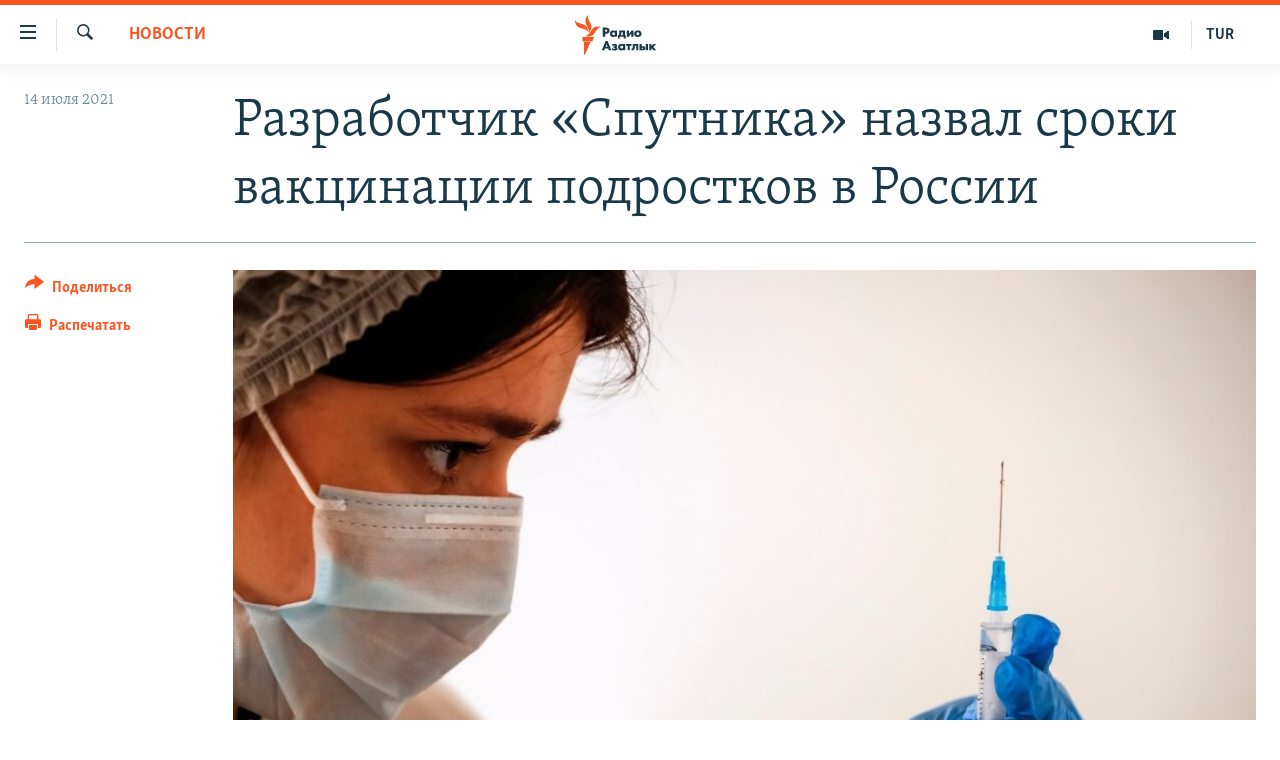

--- FILE ---
content_type: text/html; charset=utf-8
request_url: https://rus.azathabar.com/a/31358416.html
body_size: 14547
content:

<!DOCTYPE html>
<html lang="ru" dir="ltr" class="no-js">
<head>
        <link rel="stylesheet" href="/Content/responsive/RFE/ru-TM/RFE-ru-TM.css?&amp;av=0.0.0.0&amp;cb=370">
<script src="https://tags.azathabar.com/rferl-pangea/prod/utag.sync.js"></script><script type='text/javascript' src='https://www.youtube.com/iframe_api' async></script>            <link rel="manifest" href="/manifest.json">
    <script type="text/javascript">
        //a general 'js' detection, must be on top level in <head>, due to CSS performance
        document.documentElement.className = "js";
        var cacheBuster = "370";
        var appBaseUrl = "/";
        var imgEnhancerBreakpoints = [0, 144, 256, 408, 650, 1023, 1597];
        var isLoggingEnabled = false;
        var isPreviewPage = false;
        var isLivePreviewPage = false;

        if (!isPreviewPage) {
            window.RFE = window.RFE || {};
            window.RFE.cacheEnabledByParam = window.location.href.indexOf('nocache=1') === -1;

            const url = new URL(window.location.href);
            const params = new URLSearchParams(url.search);

            // Remove the 'nocache' parameter
            params.delete('nocache');

            // Update the URL without the 'nocache' parameter
            url.search = params.toString();
            window.history.replaceState(null, '', url.toString());
        } else {
            window.addEventListener('load', function() {
                const links = window.document.links;
                for (let i = 0; i < links.length; i++) {
                    links[i].href = '#';
                    links[i].target = '_self';
                }
             })
        }

var pwaEnabled = true;        var swCacheDisabled;
    </script>
    <meta charset="utf-8" />

            <title>&#x420;&#x430;&#x437;&#x440;&#x430;&#x431;&#x43E;&#x442;&#x447;&#x438;&#x43A; &#xAB;&#x421;&#x43F;&#x443;&#x442;&#x43D;&#x438;&#x43A;&#x430;&#xBB; &#x43D;&#x430;&#x437;&#x432;&#x430;&#x43B; &#x441;&#x440;&#x43E;&#x43A;&#x438; &#x432;&#x430;&#x43A;&#x446;&#x438;&#x43D;&#x430;&#x446;&#x438;&#x438; &#x43F;&#x43E;&#x434;&#x440;&#x43E;&#x441;&#x442;&#x43A;&#x43E;&#x432; &#x432; &#x420;&#x43E;&#x441;&#x441;&#x438;&#x438;</title>
            <meta name="description" content="&#x413;&#x43B;&#x430;&#x432;&#x430; &#x446;&#x435;&#x43D;&#x442;&#x440;&#x430; &#x438;&#x43C;&#x435;&#x43D;&#x438; &#x413;&#x430;&#x43C;&#x430;&#x43B;&#x435;&#x438; &#x2014; &#x440;&#x430;&#x437;&#x440;&#x430;&#x431;&#x43E;&#x442;&#x447;&#x438;&#x43A;&#x430; &#x432;&#x430;&#x43A;&#x446;&#x438;&#x43D;&#x44B; &#xAB;&#x421;&#x43F;&#x443;&#x442;&#x43D;&#x438;&#x43A; V&#xBB; &#x2014; &#x410;&#x43B;&#x435;&#x43A;&#x441;&#x430;&#x43D;&#x434;&#x440; &#x413;&#x438;&#x43D;&#x446;&#x431;&#x443;&#x440;&#x433; &#x441;&#x43E;&#x43E;&#x431;&#x449;&#x438;&#x43B;, &#x447;&#x442;&#x43E; &#x432;&#x430;&#x43A;&#x446;&#x438;&#x43D;&#x430;&#x446;&#x438;&#x44F; &#x434;&#x435;&#x442;&#x435;&#x439; &#x43E;&#x442; 12 &#x434;&#x43E; 17 &#x43B;&#x435;&#x442; &#x43E;&#x442; COVID-19 &#x434;&#x43E;&#x43B;&#x436;&#x43D;&#x430; &#x43D;&#x430;&#x447;&#x430;&#x442;&#x44C;&#x441;&#x44F; &#x432; &#x420;&#x43E;&#x441;&#x441;&#x438;&#x438; &#x434;&#x43E; 20 &#x441;&#x435;&#x43D;&#x442;&#x44F;&#x431;&#x440;&#x44F;. &#x423; &#x43F;&#x43E;&#x434;&#x440;&#x43E;&#x441;&#x442;&#x43A;&#x43E;&#x432;, &#x43F;&#x43E; &#x435;&#x433;&#x43E; &#x441;&#x43B;&#x43E;&#x432;&#x430;&#x43C;, &#x443;&#x447;&#x430;&#x441;&#x442;&#x438;&#x43B;&#x438;&#x441;&#x44C; &#x441;&#x43B;&#x443;&#x447;&#x430;&#x438; &#x431;&#x43E;&#x43B;&#x435;&#x435; &#x442;&#x44F;&#x436;&#x435;&#x43B;&#x43E;&#x433;&#x43E; &#x442;&#x435;&#x447;&#x435;&#x43D;&#x438;&#x44F; &#x437;&#x430;&#x431;&#x43E;&#x43B;&#x435;&#x432;&#x430;&#x43D;&#x438;&#x44F;.&#xD;&#xA; &#x421;&#x435;&#x439;&#x447;&#x430;&#x441; &#x432; &#x41C;&#x43E;&#x441;&#x43A;&#x432;&#x435; &#x43F;&#x440;&#x43E;&#x445;&#x43E;&#x434;&#x438;&#x442;..." />
                <meta name="keywords" content="Новости" />
    <meta name="viewport" content="width=device-width, initial-scale=1.0" />


    <meta http-equiv="X-UA-Compatible" content="IE=edge" />

<meta name="robots" content="max-image-preview:large">
        <link href="https://rus.azattyq.org/a/31357972.html" rel="canonical" />

        <meta name="apple-mobile-web-app-title" content="RFE/RL" />
        <meta name="apple-mobile-web-app-status-bar-style" content="black" />
            <meta name="apple-itunes-app" content="app-id=1529573076, app-argument=//31358416.ltr" />
<meta content="&#x420;&#x430;&#x437;&#x440;&#x430;&#x431;&#x43E;&#x442;&#x447;&#x438;&#x43A; &#xAB;&#x421;&#x43F;&#x443;&#x442;&#x43D;&#x438;&#x43A;&#x430;&#xBB; &#x43D;&#x430;&#x437;&#x432;&#x430;&#x43B; &#x441;&#x440;&#x43E;&#x43A;&#x438; &#x432;&#x430;&#x43A;&#x446;&#x438;&#x43D;&#x430;&#x446;&#x438;&#x438; &#x43F;&#x43E;&#x434;&#x440;&#x43E;&#x441;&#x442;&#x43A;&#x43E;&#x432; &#x432; &#x420;&#x43E;&#x441;&#x441;&#x438;&#x438;" property="og:title"></meta>
<meta content="&#x413;&#x43B;&#x430;&#x432;&#x430; &#x446;&#x435;&#x43D;&#x442;&#x440;&#x430; &#x438;&#x43C;&#x435;&#x43D;&#x438; &#x413;&#x430;&#x43C;&#x430;&#x43B;&#x435;&#x438; &#x2014; &#x440;&#x430;&#x437;&#x440;&#x430;&#x431;&#x43E;&#x442;&#x447;&#x438;&#x43A;&#x430; &#x432;&#x430;&#x43A;&#x446;&#x438;&#x43D;&#x44B; &#xAB;&#x421;&#x43F;&#x443;&#x442;&#x43D;&#x438;&#x43A; V&#xBB; &#x2014; &#x410;&#x43B;&#x435;&#x43A;&#x441;&#x430;&#x43D;&#x434;&#x440; &#x413;&#x438;&#x43D;&#x446;&#x431;&#x443;&#x440;&#x433; &#x441;&#x43E;&#x43E;&#x431;&#x449;&#x438;&#x43B;, &#x447;&#x442;&#x43E; &#x432;&#x430;&#x43A;&#x446;&#x438;&#x43D;&#x430;&#x446;&#x438;&#x44F; &#x434;&#x435;&#x442;&#x435;&#x439; &#x43E;&#x442; 12 &#x434;&#x43E; 17 &#x43B;&#x435;&#x442; &#x43E;&#x442; COVID-19 &#x434;&#x43E;&#x43B;&#x436;&#x43D;&#x430; &#x43D;&#x430;&#x447;&#x430;&#x442;&#x44C;&#x441;&#x44F; &#x432; &#x420;&#x43E;&#x441;&#x441;&#x438;&#x438; &#x434;&#x43E; 20 &#x441;&#x435;&#x43D;&#x442;&#x44F;&#x431;&#x440;&#x44F;. &#x423; &#x43F;&#x43E;&#x434;&#x440;&#x43E;&#x441;&#x442;&#x43A;&#x43E;&#x432;, &#x43F;&#x43E; &#x435;&#x433;&#x43E; &#x441;&#x43B;&#x43E;&#x432;&#x430;&#x43C;, &#x443;&#x447;&#x430;&#x441;&#x442;&#x438;&#x43B;&#x438;&#x441;&#x44C; &#x441;&#x43B;&#x443;&#x447;&#x430;&#x438; &#x431;&#x43E;&#x43B;&#x435;&#x435; &#x442;&#x44F;&#x436;&#x435;&#x43B;&#x43E;&#x433;&#x43E; &#x442;&#x435;&#x447;&#x435;&#x43D;&#x438;&#x44F; &#x437;&#x430;&#x431;&#x43E;&#x43B;&#x435;&#x432;&#x430;&#x43D;&#x438;&#x44F;.&#xD;&#xA; &#x421;&#x435;&#x439;&#x447;&#x430;&#x441; &#x432; &#x41C;&#x43E;&#x441;&#x43A;&#x432;&#x435; &#x43F;&#x440;&#x43E;&#x445;&#x43E;&#x434;&#x438;&#x442;..." property="og:description"></meta>
<meta content="article" property="og:type"></meta>
<meta content="https://rus.azathabar.com/a/31358416.html" property="og:url"></meta>
<meta content="&#x420;&#x430;&#x434;&#x438;&#x43E; &#x410;&#x437;&#x430;&#x442;&#x43B;&#x44B;&#x43A;" property="og:site_name"></meta>
<meta content="https://www.facebook.com/azatlykradiosy/" property="article:publisher"></meta>
<meta content="https://gdb.rferl.org/e5b67197-57d6-40d7-86b2-ba6be78a7f41_w1200_h630.jpg" property="og:image"></meta>
<meta content="1200" property="og:image:width"></meta>
<meta content="630" property="og:image:height"></meta>
<meta content="568280086670706" property="fb:app_id"></meta>
<meta content="summary_large_image" name="twitter:card"></meta>
<meta content="@SomeAccount" name="twitter:site"></meta>
<meta content="https://gdb.rferl.org/e5b67197-57d6-40d7-86b2-ba6be78a7f41_w1200_h630.jpg" name="twitter:image"></meta>
<meta content="&#x420;&#x430;&#x437;&#x440;&#x430;&#x431;&#x43E;&#x442;&#x447;&#x438;&#x43A; &#xAB;&#x421;&#x43F;&#x443;&#x442;&#x43D;&#x438;&#x43A;&#x430;&#xBB; &#x43D;&#x430;&#x437;&#x432;&#x430;&#x43B; &#x441;&#x440;&#x43E;&#x43A;&#x438; &#x432;&#x430;&#x43A;&#x446;&#x438;&#x43D;&#x430;&#x446;&#x438;&#x438; &#x43F;&#x43E;&#x434;&#x440;&#x43E;&#x441;&#x442;&#x43A;&#x43E;&#x432; &#x432; &#x420;&#x43E;&#x441;&#x441;&#x438;&#x438;" name="twitter:title"></meta>
<meta content="&#x413;&#x43B;&#x430;&#x432;&#x430; &#x446;&#x435;&#x43D;&#x442;&#x440;&#x430; &#x438;&#x43C;&#x435;&#x43D;&#x438; &#x413;&#x430;&#x43C;&#x430;&#x43B;&#x435;&#x438; &#x2014; &#x440;&#x430;&#x437;&#x440;&#x430;&#x431;&#x43E;&#x442;&#x447;&#x438;&#x43A;&#x430; &#x432;&#x430;&#x43A;&#x446;&#x438;&#x43D;&#x44B; &#xAB;&#x421;&#x43F;&#x443;&#x442;&#x43D;&#x438;&#x43A; V&#xBB; &#x2014; &#x410;&#x43B;&#x435;&#x43A;&#x441;&#x430;&#x43D;&#x434;&#x440; &#x413;&#x438;&#x43D;&#x446;&#x431;&#x443;&#x440;&#x433; &#x441;&#x43E;&#x43E;&#x431;&#x449;&#x438;&#x43B;, &#x447;&#x442;&#x43E; &#x432;&#x430;&#x43A;&#x446;&#x438;&#x43D;&#x430;&#x446;&#x438;&#x44F; &#x434;&#x435;&#x442;&#x435;&#x439; &#x43E;&#x442; 12 &#x434;&#x43E; 17 &#x43B;&#x435;&#x442; &#x43E;&#x442; COVID-19 &#x434;&#x43E;&#x43B;&#x436;&#x43D;&#x430; &#x43D;&#x430;&#x447;&#x430;&#x442;&#x44C;&#x441;&#x44F; &#x432; &#x420;&#x43E;&#x441;&#x441;&#x438;&#x438; &#x434;&#x43E; 20 &#x441;&#x435;&#x43D;&#x442;&#x44F;&#x431;&#x440;&#x44F;. &#x423; &#x43F;&#x43E;&#x434;&#x440;&#x43E;&#x441;&#x442;&#x43A;&#x43E;&#x432;, &#x43F;&#x43E; &#x435;&#x433;&#x43E; &#x441;&#x43B;&#x43E;&#x432;&#x430;&#x43C;, &#x443;&#x447;&#x430;&#x441;&#x442;&#x438;&#x43B;&#x438;&#x441;&#x44C; &#x441;&#x43B;&#x443;&#x447;&#x430;&#x438; &#x431;&#x43E;&#x43B;&#x435;&#x435; &#x442;&#x44F;&#x436;&#x435;&#x43B;&#x43E;&#x433;&#x43E; &#x442;&#x435;&#x447;&#x435;&#x43D;&#x438;&#x44F; &#x437;&#x430;&#x431;&#x43E;&#x43B;&#x435;&#x432;&#x430;&#x43D;&#x438;&#x44F;.&#xD;&#xA; &#x421;&#x435;&#x439;&#x447;&#x430;&#x441; &#x432; &#x41C;&#x43E;&#x441;&#x43A;&#x432;&#x435; &#x43F;&#x440;&#x43E;&#x445;&#x43E;&#x434;&#x438;&#x442;..." name="twitter:description"></meta>
                    <link rel="amphtml" href="https://rus.azathabar.com/amp/31358416.html" />
<script type="application/ld+json">{"articleSection":"Новости","isAccessibleForFree":true,"headline":"Разработчик «Спутника» назвал сроки вакцинации подростков в России","inLanguage":"ru-TM","keywords":"Новости","author":{"@type":"Person","name":"RFE/RL"},"datePublished":"2021-07-14 15:30:53Z","dateModified":"2021-07-14 15:30:53Z","publisher":{"logo":{"width":512,"height":220,"@type":"ImageObject","url":"https://rus.azathabar.com/Content/responsive/RFE/ru-TM/img/logo.png"},"@type":"NewsMediaOrganization","url":"https://rus.azathabar.com","sameAs":["https://www.facebook.com/azatlykradiosy/","https://twitter.com/azathabar","https://www.youtube.com/user/azatlykonline","https://t.me/azatlykradiosy","https://www.instagram.com/azatlykradiosy/"],"name":"Радио Азатлык","alternateName":""},"@context":"https://schema.org","@type":"NewsArticle","mainEntityOfPage":"https://rus.azathabar.com/a/31358416.html","url":"https://rus.azathabar.com/a/31358416.html","description":"Глава центра имени Гамалеи — разработчика вакцины «Спутник V» — Александр Гинцбург сообщил, что вакцинация детей от 12 до 17 лет от COVID-19 должна начаться в России до 20 сентября. У подростков, по его словам, участились случаи более тяжелого течения заболевания.\r\n Сейчас в Москве проходит...","image":{"width":1080,"height":608,"@type":"ImageObject","url":"https://gdb.rferl.org/e5b67197-57d6-40d7-86b2-ba6be78a7f41_w1080_h608.jpg"},"name":"Разработчик «Спутника» назвал сроки вакцинации подростков в России"}</script>
    <script src="/Scripts/responsive/infographics.bundle.min.js?&amp;av=0.0.0.0&amp;cb=370"></script>
        <script src="/Scripts/responsive/dollardom.min.js?&amp;av=0.0.0.0&amp;cb=370"></script>
        <script src="/Scripts/responsive/modules/commons.js?&amp;av=0.0.0.0&amp;cb=370"></script>
        <script src="/Scripts/responsive/modules/app_code.js?&amp;av=0.0.0.0&amp;cb=370"></script>

        <link rel="icon" type="image/svg+xml" href="/Content/responsive/RFE/img/webApp/favicon.svg" />
        <link rel="alternate icon" href="/Content/responsive/RFE/img/webApp/favicon.ico" />
            <link rel="mask-icon" color="#ea6903" href="/Content/responsive/RFE/img/webApp/favicon_safari.svg" />
        <link rel="apple-touch-icon" sizes="152x152" href="/Content/responsive/RFE/img/webApp/ico-152x152.png" />
        <link rel="apple-touch-icon" sizes="144x144" href="/Content/responsive/RFE/img/webApp/ico-144x144.png" />
        <link rel="apple-touch-icon" sizes="114x114" href="/Content/responsive/RFE/img/webApp/ico-114x114.png" />
        <link rel="apple-touch-icon" sizes="72x72" href="/Content/responsive/RFE/img/webApp/ico-72x72.png" />
        <link rel="apple-touch-icon-precomposed" href="/Content/responsive/RFE/img/webApp/ico-57x57.png" />
        <link rel="icon" sizes="192x192" href="/Content/responsive/RFE/img/webApp/ico-192x192.png" />
        <link rel="icon" sizes="128x128" href="/Content/responsive/RFE/img/webApp/ico-128x128.png" />
        <meta name="msapplication-TileColor" content="#ffffff" />
        <meta name="msapplication-TileImage" content="/Content/responsive/RFE/img/webApp/ico-144x144.png" />
                <link rel="preload" href="/Content/responsive/fonts/Skolar-Lt_Cyrl_v2.4.woff" type="font/woff" as="font" crossorigin="anonymous" />
    <link rel="alternate" type="application/rss+xml" title="RFE/RL - Top Stories [RSS]" href="/api/" />
    <link rel="sitemap" type="application/rss+xml" href="/sitemap.xml" />
    
    



</head>
<body class=" nav-no-loaded cc_theme pg-article print-lay-article js-category-to-nav nojs-images ">
        <script type="text/javascript" >
            var analyticsData = {url:"https://rus.azathabar.com/a/31358416.html",property_id:"536",article_uid:"31358416",page_title:"Разработчик «Спутника» назвал сроки вакцинации подростков в России",page_type:"article",content_type:"article",subcontent_type:"article",last_modified:"2021-07-14 15:30:53Z",pub_datetime:"2021-07-14 15:30:53Z",pub_year:"2021",pub_month:"07",pub_day:"14",pub_hour:"15",pub_weekday:"Wednesday",section:"новости",english_section:"news",byline:"",categories:"news",domain:"rus.azathabar.com",language:"Russian",language_service:"RFERL Turkmen",platform:"web",copied:"yes",copied_article:"31357972|6|Kazakh [ru]|2021-07-14",copied_title:"Разработчик «Спутника» назвал сроки вакцинации подростков в России",runs_js:"Yes",cms_release:"8.44.0.0.370",enviro_type:"prod",slug:"",entity:"RFE",short_language_service:"TUR",platform_short:"W",page_name:"Разработчик «Спутника» назвал сроки вакцинации подростков в России"};
        </script>
<noscript><iframe src="https://www.googletagmanager.com/ns.html?id=GTM-WXZBPZ" height="0" width="0" style="display:none;visibility:hidden"></iframe></noscript>        <script type="text/javascript" data-cookiecategory="analytics">
            var gtmEventObject = Object.assign({}, analyticsData, {event: 'page_meta_ready'});window.dataLayer = window.dataLayer || [];window.dataLayer.push(gtmEventObject);
            if (top.location === self.location) { //if not inside of an IFrame
                 var renderGtm = "true";
                 if (renderGtm === "true") {
            (function(w,d,s,l,i){w[l]=w[l]||[];w[l].push({'gtm.start':new Date().getTime(),event:'gtm.js'});var f=d.getElementsByTagName(s)[0],j=d.createElement(s),dl=l!='dataLayer'?'&l='+l:'';j.async=true;j.src='//www.googletagmanager.com/gtm.js?id='+i+dl;f.parentNode.insertBefore(j,f);})(window,document,'script','dataLayer','GTM-WXZBPZ');
                 }
            }
        </script>
        <!--Analytics tag js version start-->
            <script type="text/javascript" data-cookiecategory="analytics">
                var utag_data = Object.assign({}, analyticsData, {});
if(typeof(TealiumTagFrom)==='function' && typeof(TealiumTagSearchKeyword)==='function') {
var utag_from=TealiumTagFrom();var utag_searchKeyword=TealiumTagSearchKeyword();
if(utag_searchKeyword!=null && utag_searchKeyword!=='' && utag_data["search_keyword"]==null) utag_data["search_keyword"]=utag_searchKeyword;if(utag_from!=null && utag_from!=='') utag_data["from"]=TealiumTagFrom();}
                if(window.top!== window.self&&utag_data.page_type==="snippet"){utag_data.page_type = 'iframe';}
                try{if(window.top!==window.self&&window.self.location.hostname===window.top.location.hostname){utag_data.platform = 'self-embed';utag_data.platform_short = 'se';}}catch(e){if(window.top!==window.self&&window.self.location.search.includes("platformType=self-embed")){utag_data.platform = 'cross-promo';utag_data.platform_short = 'cp';}}
                (function(a,b,c,d){    a="https://tags.azathabar.com/rferl-pangea/prod/utag.js";    b=document;c="script";d=b.createElement(c);d.src=a;d.type="text/java"+c;d.async=true;    a=b.getElementsByTagName(c)[0];a.parentNode.insertBefore(d,a);    })();
            </script>
        <!--Analytics tag js version end-->
<!-- Analytics tag management NoScript -->
<noscript>
<img style="position: absolute; border: none;" src="https://ssc.azathabar.com/b/ss/bbgprod,bbgentityrferl/1/G.4--NS/1660670580?pageName=rfe%3atur%3aw%3aarticle%3a%d0%a0%d0%b0%d0%b7%d1%80%d0%b0%d0%b1%d0%be%d1%82%d1%87%d0%b8%d0%ba%20%c2%ab%d0%a1%d0%bf%d1%83%d1%82%d0%bd%d0%b8%d0%ba%d0%b0%c2%bb%20%d0%bd%d0%b0%d0%b7%d0%b2%d0%b0%d0%bb%20%d1%81%d1%80%d0%be%d0%ba%d0%b8%20%d0%b2%d0%b0%d0%ba%d1%86%d0%b8%d0%bd%d0%b0%d1%86%d0%b8%d0%b8%20%d0%bf%d0%be%d0%b4%d1%80%d0%be%d1%81%d1%82%d0%ba%d0%be%d0%b2%20%d0%b2%20%d0%a0%d0%be%d1%81%d1%81%d0%b8%d0%b8&amp;c6=%d0%a0%d0%b0%d0%b7%d1%80%d0%b0%d0%b1%d0%be%d1%82%d1%87%d0%b8%d0%ba%20%c2%ab%d0%a1%d0%bf%d1%83%d1%82%d0%bd%d0%b8%d0%ba%d0%b0%c2%bb%20%d0%bd%d0%b0%d0%b7%d0%b2%d0%b0%d0%bb%20%d1%81%d1%80%d0%be%d0%ba%d0%b8%20%d0%b2%d0%b0%d0%ba%d1%86%d0%b8%d0%bd%d0%b0%d1%86%d0%b8%d0%b8%20%d0%bf%d0%be%d0%b4%d1%80%d0%be%d1%81%d1%82%d0%ba%d0%be%d0%b2%20%d0%b2%20%d0%a0%d0%be%d1%81%d1%81%d0%b8%d0%b8&amp;v36=8.44.0.0.370&amp;v6=D=c6&amp;g=https%3a%2f%2frus.azathabar.com%2fa%2f31358416.html&amp;c1=D=g&amp;v1=D=g&amp;events=event1,event52&amp;c16=rferl%20turkmen&amp;v16=D=c16&amp;c5=news&amp;v5=D=c5&amp;ch=%d0%9d%d0%be%d0%b2%d0%be%d1%81%d1%82%d0%b8&amp;c15=russian&amp;v15=D=c15&amp;c4=article&amp;v4=D=c4&amp;c14=31358416&amp;v14=D=c14&amp;v20=no&amp;c17=web&amp;v17=D=c17&amp;mcorgid=518abc7455e462b97f000101%40adobeorg&amp;server=rus.azathabar.com&amp;pageType=D=c4&amp;ns=bbg&amp;v29=D=server&amp;v25=rfe&amp;v30=536&amp;v105=D=User-Agent " alt="analytics" width="1" height="1" /></noscript>
<!-- End of Analytics tag management NoScript -->


        <!--*** Accessibility links - For ScreenReaders only ***-->
        <section>
            <div class="sr-only">
                <h2>&#x421;&#x441;&#x44B;&#x43B;&#x43A;&#x438; &#x434;&#x43B;&#x44F; &#x443;&#x43F;&#x440;&#x43E;&#x449;&#x435;&#x43D;&#x43D;&#x43E;&#x433;&#x43E; &#x434;&#x43E;&#x441;&#x442;&#x443;&#x43F;&#x430;</h2>
                <ul>
                    <li><a href="#content" data-disable-smooth-scroll="1">&#x412;&#x435;&#x440;&#x43D;&#x443;&#x442;&#x44C;&#x441;&#x44F; &#x43A; &#x43E;&#x441;&#x43D;&#x43E;&#x432;&#x43D;&#x43E;&#x43C;&#x443; &#x441;&#x43E;&#x434;&#x435;&#x440;&#x436;&#x430;&#x43D;&#x438;&#x44E;</a></li>
                    <li><a href="#navigation" data-disable-smooth-scroll="1">&#x412;&#x435;&#x440;&#x43D;&#x443;&#x442;&#x441;&#x44F; &#x43A; &#x433;&#x43B;&#x430;&#x432;&#x43D;&#x43E;&#x439; &#x43D;&#x430;&#x432;&#x438;&#x433;&#x430;&#x446;&#x438;&#x438;</a></li>
                    <li><a href="#txtHeaderSearch" data-disable-smooth-scroll="1">&#x412;&#x435;&#x440;&#x43D;&#x443;&#x442;&#x441;&#x44F; &#x43A; &#x43F;&#x43E;&#x438;&#x441;&#x43A;&#x443;</a></li>
                </ul>
            </div>
        </section>
    




<div dir="ltr">
    <div id="page">
            <aside>

<div class="c-lightbox overlay-modal">
    <div class="c-lightbox__intro">
        <h2 class="c-lightbox__intro-title"></h2>
        <button class="btn btn--rounded c-lightbox__btn c-lightbox__intro-next" title="&#x421;&#x43B;&#x435;&#x434;&#x443;&#x44E;&#x449;&#x438;&#x439;">
            <span class="ico ico--rounded ico-chevron-forward"></span>
            <span class="sr-only">&#x421;&#x43B;&#x435;&#x434;&#x443;&#x44E;&#x449;&#x438;&#x439;</span>
        </button>
    </div>
    <div class="c-lightbox__nav">
        <button class="btn btn--rounded c-lightbox__btn c-lightbox__btn--close" title="&#x417;&#x430;&#x43A;&#x440;&#x44B;&#x442;&#x44C;">
            <span class="ico ico--rounded ico-close"></span>
            <span class="sr-only">&#x417;&#x430;&#x43A;&#x440;&#x44B;&#x442;&#x44C;</span>
        </button>
        <button class="btn btn--rounded c-lightbox__btn c-lightbox__btn--prev" title="&#x41F;&#x440;&#x435;&#x434;&#x44B;&#x434;&#x443;&#x449;&#x438;&#x439;">
            <span class="ico ico--rounded ico-chevron-backward"></span>
            <span class="sr-only">&#x41F;&#x440;&#x435;&#x434;&#x44B;&#x434;&#x443;&#x449;&#x438;&#x439;</span>
        </button>
        <button class="btn btn--rounded c-lightbox__btn c-lightbox__btn--next" title="&#x421;&#x43B;&#x435;&#x434;&#x443;&#x44E;&#x449;&#x438;&#x439;">
            <span class="ico ico--rounded ico-chevron-forward"></span>
            <span class="sr-only">&#x421;&#x43B;&#x435;&#x434;&#x443;&#x44E;&#x449;&#x438;&#x439;</span>
        </button>
    </div>
    <div class="c-lightbox__content-wrap">
        <figure class="c-lightbox__content">
            <span class="c-spinner c-spinner--lightbox">
                <img src="/Content/responsive/img/player-spinner.png"
                     alt="&#x43F;&#x43E;&#x436;&#x430;&#x43B;&#x443;&#x439;&#x441;&#x442;&#x430;, &#x43F;&#x43E;&#x434;&#x43E;&#x436;&#x434;&#x438;&#x442;&#x435;"
                     title="&#x43F;&#x43E;&#x436;&#x430;&#x43B;&#x443;&#x439;&#x441;&#x442;&#x430;, &#x43F;&#x43E;&#x434;&#x43E;&#x436;&#x434;&#x438;&#x442;&#x435;" />
            </span>
            <div class="c-lightbox__img">
                <div class="thumb">
                    <img src="" alt="" />
                </div>
            </div>
            <figcaption>
                <div class="c-lightbox__info c-lightbox__info--foot">
                    <span class="c-lightbox__counter"></span>
                    <span class="caption c-lightbox__caption"></span>
                </div>
            </figcaption>
        </figure>
    </div>
    <div class="hidden">
        <div class="content-advisory__box content-advisory__box--lightbox">
            <span class="content-advisory__box-text">This image contains sensitive content which some people may find offensive or disturbing.</span>
            <button class="btn btn--transparent content-advisory__box-btn m-t-md" value="text" type="button">
                <span class="btn__text">
                    Click to reveal
                </span>
            </button>
        </div>
    </div>
</div>

<div class="print-dialogue">
    <div class="container">
        <h3 class="print-dialogue__title section-head">Print Options:</h3>
        <div class="print-dialogue__opts">
            <ul class="print-dialogue__opt-group">
                <li class="form__group form__group--checkbox">
                    <input class="form__check " id="checkboxImages" name="checkboxImages" type="checkbox" checked="checked" />
                    <label for="checkboxImages" class="form__label m-t-md">Images</label>
                </li>
                <li class="form__group form__group--checkbox">
                    <input class="form__check " id="checkboxMultimedia" name="checkboxMultimedia" type="checkbox" checked="checked" />
                    <label for="checkboxMultimedia" class="form__label m-t-md">Multimedia</label>
                </li>
            </ul>
            <ul class="print-dialogue__opt-group">
                <li class="form__group form__group--checkbox">
                    <input class="form__check " id="checkboxEmbedded" name="checkboxEmbedded" type="checkbox" checked="checked" />
                    <label for="checkboxEmbedded" class="form__label m-t-md">Embedded Content</label>
                </li>
                <li class="hidden">
                    <input class="form__check " id="checkboxComments" name="checkboxComments" type="checkbox" />
                    <label for="checkboxComments" class="form__label m-t-md"> Comments</label>
                </li>
            </ul>
        </div>
        <div class="print-dialogue__buttons">
            <button class="btn  btn--secondary close-button" type="button" title="&#x41E;&#x442;&#x43C;&#x435;&#x43D;&#x438;&#x442;&#x44C;">
                <span class="btn__text ">&#x41E;&#x442;&#x43C;&#x435;&#x43D;&#x438;&#x442;&#x44C;</span>
            </button>
            <button class="btn  btn-cust-print m-l-sm" type="button" title="&#x420;&#x430;&#x441;&#x43F;&#x435;&#x447;&#x430;&#x442;&#x430;&#x442;&#x44C;">
                <span class="btn__text ">&#x420;&#x430;&#x441;&#x43F;&#x435;&#x447;&#x430;&#x442;&#x430;&#x442;&#x44C;</span>
            </button>
        </div>
    </div>
</div>                
<div class="ctc-message pos-fix">
    <div class="ctc-message__inner">Link has been copied to clipboard</div>
</div>
            </aside>

<div class="hdr-20 hdr-20--big">
    <div class="hdr-20__inner">
        <div class="hdr-20__max pos-rel">
            <div class="hdr-20__side hdr-20__side--primary d-flex">
                <label data-for="main-menu-ctrl" data-switcher-trigger="true" data-switch-target="main-menu-ctrl" class="burger hdr-trigger pos-rel trans-trigger" data-trans-evt="click" data-trans-id="menu">
                    <span class="ico ico-close hdr-trigger__ico hdr-trigger__ico--close burger__ico burger__ico--close"></span>
                    <span class="ico ico-menu hdr-trigger__ico hdr-trigger__ico--open burger__ico burger__ico--open"></span>
                </label>
                <div class="menu-pnl pos-fix trans-target" data-switch-target="main-menu-ctrl" data-trans-id="menu">
                    <div class="menu-pnl__inner">
                        <nav class="main-nav menu-pnl__item menu-pnl__item--first">
                            <ul class="main-nav__list accordeon" data-analytics-tales="false" data-promo-name="link" data-location-name="nav,secnav">
                                

        <li class="main-nav__item">
            <a class="main-nav__item-name main-nav__item-name--link" href="/Turkmenistan" title="&#x422;&#x443;&#x440;&#x43A;&#x43C;&#x435;&#x43D;&#x438;&#x441;&#x442;&#x430;&#x43D;" data-item-name="turkmenistan" >&#x422;&#x443;&#x440;&#x43A;&#x43C;&#x435;&#x43D;&#x438;&#x441;&#x442;&#x430;&#x43D;</a>
        </li>

        <li class="main-nav__item">
            <a class="main-nav__item-name main-nav__item-name--link" href="/world" title="&#x412; &#x43C;&#x438;&#x440;&#x435;" data-item-name="international" >&#x412; &#x43C;&#x438;&#x440;&#x435;</a>
        </li>

        <li class="main-nav__item">
            <a class="main-nav__item-name main-nav__item-name--link" href="/centralasia" title="&#x426;&#x435;&#x43D;&#x442;&#x440;&#x430;&#x437;&#x438;&#x44F;" data-item-name="central-asia" >&#x426;&#x435;&#x43D;&#x442;&#x440;&#x430;&#x437;&#x438;&#x44F;</a>
        </li>

        <li class="main-nav__item">
            <a class="main-nav__item-name main-nav__item-name--link" href="/news" title="&#x41D;&#x43E;&#x432;&#x43E;&#x441;&#x442;&#x438;" data-item-name="news" >&#x41D;&#x43E;&#x432;&#x43E;&#x441;&#x442;&#x438;</a>
        </li>

        <li class="main-nav__item">
            <a class="main-nav__item-name main-nav__item-name--link" href="/multimedia" title="&#x41C;&#x443;&#x43B;&#x44C;&#x442;&#x438;&#x43C;&#x435;&#x434;&#x438;&#x430;" data-item-name="multimedia" >&#x41C;&#x443;&#x43B;&#x44C;&#x442;&#x438;&#x43C;&#x435;&#x434;&#x438;&#x430;</a>
        </li>



                            </ul>
                        </nav>
                        

<div class="menu-pnl__item">
        <a href="https://www.azathabar.com" class="menu-pnl__item-link" alt="T&#xFC;rkmen&#xE7;e">T&#xFC;rkmen&#xE7;e</a>
</div>


                        
                            <div class="menu-pnl__item menu-pnl__item--social">
                                    <h5 class="menu-pnl__sub-head">&#x421;&#x43E;&#x446;&#x438;&#x430;&#x43B;&#x44C;&#x43D;&#x44B;&#x435; &#x441;&#x435;&#x442;&#x438;</h5>

        <a href="https://www.facebook.com/azatlykradiosy/" title="&#x41C;&#x44B; &#x432;  Facebook" data-analytics-text="follow_on_facebook" class="btn btn--rounded btn--social-inverted menu-pnl__btn js-social-btn btn-facebook"  target="_blank" rel="noopener">
            <span class="ico ico-facebook-alt ico--rounded"></span>
        </a>


        <a href="https://www.youtube.com/user/azatlykonline" title="&#x41F;&#x440;&#x438;&#x441;&#x43E;&#x435;&#x434;&#x438;&#x43D;&#x44F;&#x439;&#x442;&#x435;&#x441;&#x44C; &#x432; Youtube" data-analytics-text="follow_on_youtube" class="btn btn--rounded btn--social-inverted menu-pnl__btn js-social-btn btn-youtube"  target="_blank" rel="noopener">
            <span class="ico ico-youtube ico--rounded"></span>
        </a>


        <a href="https://twitter.com/azathabar" title="&#x41C;&#x44B; &#x432; Twitter" data-analytics-text="follow_on_twitter" class="btn btn--rounded btn--social-inverted menu-pnl__btn js-social-btn btn-twitter"  target="_blank" rel="noopener">
            <span class="ico ico-twitter ico--rounded"></span>
        </a>


        <a href="https://t.me/azatlykradiosy" title="Follow us on Telegram" data-analytics-text="follow_on_telegram" class="btn btn--rounded btn--social-inverted menu-pnl__btn js-social-btn btn-telegram"  target="_blank" rel="noopener">
            <span class="ico ico-telegram ico--rounded"></span>
        </a>


        <a href="https://www.instagram.com/azatlykradiosy/" title="&#x41C;&#x44B; &#x432; Instagram" data-analytics-text="follow_on_instagram" class="btn btn--rounded btn--social-inverted menu-pnl__btn js-social-btn btn-instagram"  target="_blank" rel="noopener">
            <span class="ico ico-instagram ico--rounded"></span>
        </a>

                            </div>
                            <div class="menu-pnl__item">
                                <a href="/navigation/allsites" class="menu-pnl__item-link">
                                    <span class="ico ico-languages "></span>
                                    &#x412;&#x441;&#x435; &#x441;&#x430;&#x439;&#x442;&#x44B; &#x420;&#x421;&#x415;/&#x420;&#x421;
                                </a>
                            </div>
                    </div>
                </div>
                <label data-for="top-search-ctrl" data-switcher-trigger="true" data-switch-target="top-search-ctrl" class="top-srch-trigger hdr-trigger">
                    <span class="ico ico-close hdr-trigger__ico hdr-trigger__ico--close top-srch-trigger__ico top-srch-trigger__ico--close"></span>
                    <span class="ico ico-search hdr-trigger__ico hdr-trigger__ico--open top-srch-trigger__ico top-srch-trigger__ico--open"></span>
                </label>
                <div class="srch-top srch-top--in-header" data-switch-target="top-search-ctrl">
                    <div class="container">
                        
<form action="/s" class="srch-top__form srch-top__form--in-header" id="form-topSearchHeader" method="get" role="search">    <label for="txtHeaderSearch" class="sr-only">&#x418;&#x441;&#x43A;&#x430;&#x442;&#x44C;</label>
    <input type="text" id="txtHeaderSearch" name="k" placeholder="&#x442;&#x435;&#x43A;&#x441;&#x442; &#x434;&#x43B;&#x44F; &#x43F;&#x43E;&#x438;&#x441;&#x43A;&#x430;..." accesskey="s" value="" class="srch-top__input analyticstag-event" onkeydown="if (event.keyCode === 13) { FireAnalyticsTagEventOnSearch('search', $dom.get('#txtHeaderSearch')[0].value) }" />
    <button title="&#x418;&#x441;&#x43A;&#x430;&#x442;&#x44C;" type="submit" class="btn btn--top-srch analyticstag-event" onclick="FireAnalyticsTagEventOnSearch('search', $dom.get('#txtHeaderSearch')[0].value) ">
        <span class="ico ico-search"></span>
    </button>
</form>
                    </div>
                </div>
                <a href="/" class="main-logo-link">
                    <img src="/Content/responsive/RFE/ru-TM/img/logo-compact.svg" class="main-logo main-logo--comp" alt="site logo">
                        <img src="/Content/responsive/RFE/ru-TM/img/logo.svg" class="main-logo main-logo--big" alt="site logo">
                </a>
            </div>
            <div class="hdr-20__side hdr-20__side--secondary d-flex">
                

    <a href="https://www.azathabar.com" title="TUR" class="hdr-20__secondary-item hdr-20__secondary-item--lang" data-item-name="satellite">
        
TUR
    </a>

    <a href="/z/20423" title="&#x41C;&#x443;&#x43B;&#x44C;&#x442;&#x438;&#x43C;&#x435;&#x434;&#x438;&#x430;" class="hdr-20__secondary-item" data-item-name="video">
        
    <span class="ico ico-video hdr-20__secondary-icon"></span>

    </a>

    <a href="/s" title="&#x418;&#x441;&#x43A;&#x430;&#x442;&#x44C;" class="hdr-20__secondary-item hdr-20__secondary-item--search" data-item-name="search">
        
    <span class="ico ico-search hdr-20__secondary-icon hdr-20__secondary-icon--search"></span>

    </a>



                
                <div class="srch-bottom">
                    
<form action="/s" class="srch-bottom__form d-flex" id="form-bottomSearch" method="get" role="search">    <label for="txtSearch" class="sr-only">&#x418;&#x441;&#x43A;&#x430;&#x442;&#x44C;</label>
    <input type="search" id="txtSearch" name="k" placeholder="&#x442;&#x435;&#x43A;&#x441;&#x442; &#x434;&#x43B;&#x44F; &#x43F;&#x43E;&#x438;&#x441;&#x43A;&#x430;..." accesskey="s" value="" class="srch-bottom__input analyticstag-event" onkeydown="if (event.keyCode === 13) { FireAnalyticsTagEventOnSearch('search', $dom.get('#txtSearch')[0].value) }" />
    <button title="&#x418;&#x441;&#x43A;&#x430;&#x442;&#x44C;" type="submit" class="btn btn--bottom-srch analyticstag-event" onclick="FireAnalyticsTagEventOnSearch('search', $dom.get('#txtSearch')[0].value) ">
        <span class="ico ico-search"></span>
    </button>
</form>
                </div>
            </div>
            <img src="/Content/responsive/RFE/ru-TM/img/logo-print.gif" class="logo-print" alt="site logo">
            <img src="/Content/responsive/RFE/ru-TM/img/logo-print_color.png" class="logo-print logo-print--color" alt="site logo">
        </div>
    </div>
</div>
    <script>
        if (document.body.className.indexOf('pg-home') > -1) {
            var nav2In = document.querySelector('.hdr-20__inner');
            var nav2Sec = document.querySelector('.hdr-20__side--secondary');
            var secStyle = window.getComputedStyle(nav2Sec);
            if (nav2In && window.pageYOffset < 150 && secStyle['position'] !== 'fixed') {
                nav2In.classList.add('hdr-20__inner--big')
            }
        }
    </script>



<div class="c-hlights c-hlights--breaking c-hlights--no-item" data-hlight-display="mobile,desktop">
    <div class="c-hlights__wrap container p-0">
        <div class="c-hlights__nav">
            <a role="button" href="#" title="&#x41F;&#x440;&#x435;&#x434;&#x44B;&#x434;&#x443;&#x449;&#x438;&#x439;">
                <span class="ico ico-chevron-backward m-0"></span>
                <span class="sr-only">&#x41F;&#x440;&#x435;&#x434;&#x44B;&#x434;&#x443;&#x449;&#x438;&#x439;</span>
            </a>
            <a role="button" href="#" title="&#x421;&#x43B;&#x435;&#x434;&#x443;&#x44E;&#x449;&#x438;&#x439;">
                <span class="ico ico-chevron-forward m-0"></span>
                <span class="sr-only">&#x421;&#x43B;&#x435;&#x434;&#x443;&#x44E;&#x449;&#x438;&#x439;</span>
            </a>
        </div>
        <span class="c-hlights__label">
            <span class="">&#x41D;&#x43E;&#x432;&#x43E;&#x441;&#x442;&#x44C; &#x447;&#x430;&#x441;&#x430;</span>
            <span class="switcher-trigger">
                <label data-for="more-less-1" data-switcher-trigger="true" class="switcher-trigger__label switcher-trigger__label--more p-b-0" title="&#x41F;&#x43E;&#x43A;&#x430;&#x437;&#x430;&#x442;&#x44C; &#x431;&#x43E;&#x43B;&#x44C;&#x448;&#x435;">
                    <span class="ico ico-chevron-down"></span>
                </label>
                <label data-for="more-less-1" data-switcher-trigger="true" class="switcher-trigger__label switcher-trigger__label--less p-b-0" title="Show less">
                    <span class="ico ico-chevron-up"></span>
                </label>
            </span>
        </span>
        <ul class="c-hlights__items switcher-target" data-switch-target="more-less-1">
            
        </ul>
    </div>
</div>


        <div id="content">
            

    <main class="container">

    <div class="hdr-container">
        <div class="row">
            <div class="col-category col-xs-12 col-md-2 pull-left">


<div class="category js-category">
<a class="" href="/news">&#x41D;&#x43E;&#x432;&#x43E;&#x441;&#x442;&#x438;</a></div></div>
<div class="col-title col-xs-12 col-md-10 pull-right">

    <h1 class="title pg-title">
        &#x420;&#x430;&#x437;&#x440;&#x430;&#x431;&#x43E;&#x442;&#x447;&#x438;&#x43A; &#xAB;&#x421;&#x43F;&#x443;&#x442;&#x43D;&#x438;&#x43A;&#x430;&#xBB; &#x43D;&#x430;&#x437;&#x432;&#x430;&#x43B; &#x441;&#x440;&#x43E;&#x43A;&#x438; &#x432;&#x430;&#x43A;&#x446;&#x438;&#x43D;&#x430;&#x446;&#x438;&#x438; &#x43F;&#x43E;&#x434;&#x440;&#x43E;&#x441;&#x442;&#x43A;&#x43E;&#x432; &#x432; &#x420;&#x43E;&#x441;&#x441;&#x438;&#x438;
    </h1>
</div>
<div class="col-publishing-details col-xs-12 col-sm-12 col-md-2 pull-left">

<div class="publishing-details ">
        <div class="published">
            <span class="date" >
                    <time pubdate="pubdate" datetime="2021-07-14T20:30:53&#x2B;05:00">
                        14 &#x438;&#x44E;&#x43B;&#x44F; 2021
                    </time>
            </span>
        </div>
</div>

</div>
<div class="col-lg-12 separator">

<div class="separator">
    <hr class="title-line" />
</div></div>
<div class="col-multimedia col-xs-12 col-md-10 pull-right">

<div class="cover-media">
    <figure class="media-image js-media-expand">
        <div class="img-wrap">
            <div class="thumb thumb16_9">

            <img src="https://gdb.rferl.org/e5b67197-57d6-40d7-86b2-ba6be78a7f41_w250_r1_s.jpg" alt="&#x418;&#x43B;&#x43B;&#x44E;&#x441;&#x442;&#x440;&#x430;&#x442;&#x438;&#x432;&#x43D;&#x43E;&#x435; &#x444;&#x43E;&#x442;&#x43E;" />
                                </div>
        </div>
            <figcaption>
                <span class="caption">&#x418;&#x43B;&#x43B;&#x44E;&#x441;&#x442;&#x440;&#x430;&#x442;&#x438;&#x432;&#x43D;&#x43E;&#x435; &#x444;&#x43E;&#x442;&#x43E;</span>
            </figcaption>
    </figure>
</div>

</div>
<div class="col-xs-12 col-md-2 pull-left article-share pos-rel">

    <div class="share--box">
                <div class="sticky-share-container" style="display:none">
                    <div class="container">
                        <a href="https://rus.azathabar.com" id="logo-sticky-share">&nbsp;</a>
                        <div class="pg-title pg-title--sticky-share">
                            &#x420;&#x430;&#x437;&#x440;&#x430;&#x431;&#x43E;&#x442;&#x447;&#x438;&#x43A; &#xAB;&#x421;&#x43F;&#x443;&#x442;&#x43D;&#x438;&#x43A;&#x430;&#xBB; &#x43D;&#x430;&#x437;&#x432;&#x430;&#x43B; &#x441;&#x440;&#x43E;&#x43A;&#x438; &#x432;&#x430;&#x43A;&#x446;&#x438;&#x43D;&#x430;&#x446;&#x438;&#x438; &#x43F;&#x43E;&#x434;&#x440;&#x43E;&#x441;&#x442;&#x43A;&#x43E;&#x432; &#x432; &#x420;&#x43E;&#x441;&#x441;&#x438;&#x438;
                        </div>
                        <div class="sticked-nav-actions">
                            <!--This part is for sticky navigation display-->
                            <p class="buttons link-content-sharing p-0 ">
                                <button class="btn btn--link btn-content-sharing p-t-0 " id="btnContentSharing" value="text" role="Button" type="" title="&#x43F;&#x43E;&#x434;&#x435;&#x43B;&#x438;&#x442;&#x44C;&#x441;&#x44F; &#x432; &#x434;&#x440;&#x443;&#x433;&#x438;&#x445; &#x441;&#x43E;&#x446;&#x441;&#x435;&#x442;&#x44F;&#x445;">
                                    <span class="ico ico-share ico--l"></span>
                                    <span class="btn__text ">
                                        &#x41F;&#x43E;&#x434;&#x435;&#x43B;&#x438;&#x442;&#x44C;&#x441;&#x44F;
                                    </span>
                                </button>
                            </p>
                            <aside class="content-sharing js-content-sharing js-content-sharing--apply-sticky  content-sharing--sticky" role="complementary" 
                                   data-share-url="https://rus.azathabar.com/a/31358416.html" data-share-title="&#x420;&#x430;&#x437;&#x440;&#x430;&#x431;&#x43E;&#x442;&#x447;&#x438;&#x43A; &#xAB;&#x421;&#x43F;&#x443;&#x442;&#x43D;&#x438;&#x43A;&#x430;&#xBB; &#x43D;&#x430;&#x437;&#x432;&#x430;&#x43B; &#x441;&#x440;&#x43E;&#x43A;&#x438; &#x432;&#x430;&#x43A;&#x446;&#x438;&#x43D;&#x430;&#x446;&#x438;&#x438; &#x43F;&#x43E;&#x434;&#x440;&#x43E;&#x441;&#x442;&#x43A;&#x43E;&#x432; &#x432; &#x420;&#x43E;&#x441;&#x441;&#x438;&#x438;" data-share-text="">
                                <div class="content-sharing__popover">
                                    <h6 class="content-sharing__title">&#x41F;&#x43E;&#x434;&#x435;&#x43B;&#x438;&#x442;&#x44C;&#x441;&#x44F;</h6>
                                    <button href="#close" id="btnCloseSharing" class="btn btn--text-like content-sharing__close-btn">
                                        <span class="ico ico-close ico--l"></span>
                                    </button>
            <ul class="content-sharing__list">
                    <li class="content-sharing__item">
                            <div class="ctc ">
                                <input type="text" class="ctc__input" readonly="readonly">
                                <a href="" js-href="https://rus.azathabar.com/a/31358416.html" class="content-sharing__link ctc__button">
                                    <span class="ico ico-copy-link ico--rounded ico--s"></span>
                                        <span class="content-sharing__link-text">Copy link</span>
                                </a>
                            </div>
                    </li>
                    <li class="content-sharing__item">
        <a href="https://facebook.com/sharer.php?u=https%3a%2f%2frus.azathabar.com%2fa%2f31358416.html"
           data-analytics-text="share_on_facebook"
           title="Facebook" target="_blank"
           class="content-sharing__link  js-social-btn">
            <span class="ico ico-facebook ico--rounded ico--s"></span>
                <span class="content-sharing__link-text">Facebook</span>
        </a>
                    </li>
                    <li class="content-sharing__item">
        <a href="https://twitter.com/share?url=https%3a%2f%2frus.azathabar.com%2fa%2f31358416.html&amp;text=%d0%a0%d0%b0%d0%b7%d1%80%d0%b0%d0%b1%d0%be%d1%82%d1%87%d0%b8%d0%ba&#x2B;%c2%ab%d0%a1%d0%bf%d1%83%d1%82%d0%bd%d0%b8%d0%ba%d0%b0%c2%bb&#x2B;%d0%bd%d0%b0%d0%b7%d0%b2%d0%b0%d0%bb&#x2B;%d1%81%d1%80%d0%be%d0%ba%d0%b8&#x2B;%d0%b2%d0%b0%d0%ba%d1%86%d0%b8%d0%bd%d0%b0%d1%86%d0%b8%d0%b8&#x2B;%d0%bf%d0%be%d0%b4%d1%80%d0%be%d1%81%d1%82%d0%ba%d0%be%d0%b2&#x2B;%d0%b2&#x2B;%d0%a0%d0%be%d1%81%d1%81%d0%b8%d0%b8"
           data-analytics-text="share_on_twitter"
           title="X (Twitter)" target="_blank"
           class="content-sharing__link  js-social-btn">
            <span class="ico ico-twitter ico--rounded ico--s"></span>
                <span class="content-sharing__link-text">X (Twitter)</span>
        </a>
                    </li>
                    <li class="content-sharing__item">
        <a href="mailto:?body=https%3a%2f%2frus.azathabar.com%2fa%2f31358416.html&amp;subject=&#x420;&#x430;&#x437;&#x440;&#x430;&#x431;&#x43E;&#x442;&#x447;&#x438;&#x43A; &#xAB;&#x421;&#x43F;&#x443;&#x442;&#x43D;&#x438;&#x43A;&#x430;&#xBB; &#x43D;&#x430;&#x437;&#x432;&#x430;&#x43B; &#x441;&#x440;&#x43E;&#x43A;&#x438; &#x432;&#x430;&#x43A;&#x446;&#x438;&#x43D;&#x430;&#x446;&#x438;&#x438; &#x43F;&#x43E;&#x434;&#x440;&#x43E;&#x441;&#x442;&#x43A;&#x43E;&#x432; &#x432; &#x420;&#x43E;&#x441;&#x441;&#x438;&#x438;"
           
           title="Email" 
           class="content-sharing__link ">
            <span class="ico ico-email ico--rounded ico--s"></span>
                <span class="content-sharing__link-text">Email</span>
        </a>
                    </li>

            </ul>
                                </div>
                            </aside>
                        </div>
                    </div>
                </div>
                <div class="links">
                        <p class="buttons link-content-sharing p-0 ">
                            <button class="btn btn--link btn-content-sharing p-t-0 " id="btnContentSharing" value="text" role="Button" type="" title="&#x43F;&#x43E;&#x434;&#x435;&#x43B;&#x438;&#x442;&#x44C;&#x441;&#x44F; &#x432; &#x434;&#x440;&#x443;&#x433;&#x438;&#x445; &#x441;&#x43E;&#x446;&#x441;&#x435;&#x442;&#x44F;&#x445;">
                                <span class="ico ico-share ico--l"></span>
                                <span class="btn__text ">
                                    &#x41F;&#x43E;&#x434;&#x435;&#x43B;&#x438;&#x442;&#x44C;&#x441;&#x44F;
                                </span>
                            </button>
                        </p>
                        <aside class="content-sharing js-content-sharing " role="complementary" 
                               data-share-url="https://rus.azathabar.com/a/31358416.html" data-share-title="&#x420;&#x430;&#x437;&#x440;&#x430;&#x431;&#x43E;&#x442;&#x447;&#x438;&#x43A; &#xAB;&#x421;&#x43F;&#x443;&#x442;&#x43D;&#x438;&#x43A;&#x430;&#xBB; &#x43D;&#x430;&#x437;&#x432;&#x430;&#x43B; &#x441;&#x440;&#x43E;&#x43A;&#x438; &#x432;&#x430;&#x43A;&#x446;&#x438;&#x43D;&#x430;&#x446;&#x438;&#x438; &#x43F;&#x43E;&#x434;&#x440;&#x43E;&#x441;&#x442;&#x43A;&#x43E;&#x432; &#x432; &#x420;&#x43E;&#x441;&#x441;&#x438;&#x438;" data-share-text="">
                            <div class="content-sharing__popover">
                                <h6 class="content-sharing__title">&#x41F;&#x43E;&#x434;&#x435;&#x43B;&#x438;&#x442;&#x44C;&#x441;&#x44F;</h6>
                                <button href="#close" id="btnCloseSharing" class="btn btn--text-like content-sharing__close-btn">
                                    <span class="ico ico-close ico--l"></span>
                                </button>
            <ul class="content-sharing__list">
                    <li class="content-sharing__item">
                            <div class="ctc ">
                                <input type="text" class="ctc__input" readonly="readonly">
                                <a href="" js-href="https://rus.azathabar.com/a/31358416.html" class="content-sharing__link ctc__button">
                                    <span class="ico ico-copy-link ico--rounded ico--l"></span>
                                        <span class="content-sharing__link-text">Copy link</span>
                                </a>
                            </div>
                    </li>
                    <li class="content-sharing__item">
        <a href="https://facebook.com/sharer.php?u=https%3a%2f%2frus.azathabar.com%2fa%2f31358416.html"
           data-analytics-text="share_on_facebook"
           title="Facebook" target="_blank"
           class="content-sharing__link  js-social-btn">
            <span class="ico ico-facebook ico--rounded ico--l"></span>
                <span class="content-sharing__link-text">Facebook</span>
        </a>
                    </li>
                    <li class="content-sharing__item">
        <a href="https://twitter.com/share?url=https%3a%2f%2frus.azathabar.com%2fa%2f31358416.html&amp;text=%d0%a0%d0%b0%d0%b7%d1%80%d0%b0%d0%b1%d0%be%d1%82%d1%87%d0%b8%d0%ba&#x2B;%c2%ab%d0%a1%d0%bf%d1%83%d1%82%d0%bd%d0%b8%d0%ba%d0%b0%c2%bb&#x2B;%d0%bd%d0%b0%d0%b7%d0%b2%d0%b0%d0%bb&#x2B;%d1%81%d1%80%d0%be%d0%ba%d0%b8&#x2B;%d0%b2%d0%b0%d0%ba%d1%86%d0%b8%d0%bd%d0%b0%d1%86%d0%b8%d0%b8&#x2B;%d0%bf%d0%be%d0%b4%d1%80%d0%be%d1%81%d1%82%d0%ba%d0%be%d0%b2&#x2B;%d0%b2&#x2B;%d0%a0%d0%be%d1%81%d1%81%d0%b8%d0%b8"
           data-analytics-text="share_on_twitter"
           title="X (Twitter)" target="_blank"
           class="content-sharing__link  js-social-btn">
            <span class="ico ico-twitter ico--rounded ico--l"></span>
                <span class="content-sharing__link-text">X (Twitter)</span>
        </a>
                    </li>
                    <li class="content-sharing__item">
        <a href="mailto:?body=https%3a%2f%2frus.azathabar.com%2fa%2f31358416.html&amp;subject=&#x420;&#x430;&#x437;&#x440;&#x430;&#x431;&#x43E;&#x442;&#x447;&#x438;&#x43A; &#xAB;&#x421;&#x43F;&#x443;&#x442;&#x43D;&#x438;&#x43A;&#x430;&#xBB; &#x43D;&#x430;&#x437;&#x432;&#x430;&#x43B; &#x441;&#x440;&#x43E;&#x43A;&#x438; &#x432;&#x430;&#x43A;&#x446;&#x438;&#x43D;&#x430;&#x446;&#x438;&#x438; &#x43F;&#x43E;&#x434;&#x440;&#x43E;&#x441;&#x442;&#x43A;&#x43E;&#x432; &#x432; &#x420;&#x43E;&#x441;&#x441;&#x438;&#x438;"
           
           title="Email" 
           class="content-sharing__link ">
            <span class="ico ico-email ico--rounded ico--l"></span>
                <span class="content-sharing__link-text">Email</span>
        </a>
                    </li>

            </ul>
                            </div>
                        </aside>
                    
<p class="link-print visible-md visible-lg buttons p-0">
    <button class="btn btn--link btn-print p-t-0" onclick="if (typeof FireAnalyticsTagEvent === 'function') {FireAnalyticsTagEvent({ on_page_event: 'print_story' });}return false" title="(CTRL&#x2B;P)">
        <span class="ico ico-print"></span>
        <span class="btn__text">&#x420;&#x430;&#x441;&#x43F;&#x435;&#x447;&#x430;&#x442;&#x430;&#x442;&#x44C;</span>
    </button>
</p>
                </div>
    </div>

</div>

        </div>
    </div>

<div class="body-container">
    <div class="row">
        <div class="col-xs-12 col-sm-12 col-md-10 col-lg-10 pull-right">
            <div class="row">
                <div class="col-xs-12 col-sm-12 col-md-8 col-lg-8 pull-left bottom-offset content-offset">
                    <div id="article-content" class="content-floated-wrap fb-quotable">

    <div class="wsw">

<p>Глава центра имени Гамалеи — разработчика вакцины «Спутник V» — Александр Гинцбург <a class="wsw__a" href="https://ria.ru/20210714/vaktsina-1741175538.html" target="_blank">сообщил</a>, что вакцинация детей от 12 до 17 лет от COVID-19 должна начаться в России до 20 сентября. У подростков, по его словам, участились случаи более тяжелого течения заболевания.</p>

<p>Сейчас в Москве проходит исследование применения «Спутника V» на подростках на базе двух детских больниц. В нем участвуют 100 детей. 6 июля 21 из них получил первый компонент вакцины. У двоих повысилась температура до 37 градусов, отметил Гинцбург.</p>

<p>Центр имени Гамалеи подал в министерство здравоохранения России документы на одобрение клинических испытаний препарата на детях в конце июня. Ранее сообщалось, что в исследовании будут участвовать 350 подростков. Им будут вводить «Спутник V» в меньшей дозировке.</p>

<p>Вакцина «Спутник V» не получил одобрения Всемирной организации здравоохранения и медицинских властей Евросоюза.</p>

<p>В ряде стран мира начали вакцинацию подростков от COVID-19 разрешенными препаратами.</p>

<p>Европейский регулятор лекарственных средств EMA одобрил применение вакцин против коронавирусной инфекции нового типа для детей в возрасте от 12 до 15 лет еще в мае.</p>

<p>Однако Всемирная организация здравоохранения разрешила использовать вакцину Pfizer для детей от 12 лет из категории высокого риска только в конце июня. Ранее ВОЗ не рекомендовала прививать подростков из-за отсутствия достаточных данных о безопасном использовании препаратов.</p>

<p>На прошлой неделе газета Haaretz cообщила, что экспертная группа по коронавирусу в Израиле рекомендовала вакцинировать детей младше 12 лет. Речь идет о пациентах с хроническими заболеваниями, а также живущих в семьях, где хотя бы у одного родственника есть риск развития тяжелого COVID-19.</p>



        <div class="clear"></div>
        <div class="wsw__embed">
            <div class="infgraphicsAttach" >
                <script type="text/javascript">

                initInfographics(
                {
                    groups:[],
                    params:[],
                    isMobile:true
                });
                </script>
                <style>
#GR-1016b {
  height: 50px;
  -webkit-box-pack: justify;
  -ms-flex-pack: justify;
  justify-content: space-between;
margin-bottom:24px;
}
#GR-1016b div {
  padding-left: 10px;
  width: 32%;
  height: 100%;
  font-size: 16px;
  line-height: 50px;
  -webkit-filter: grayscale(1);
  filter: grayscale(1);
}
#GR-1016b div:hover {
  -webkit-transform: scale(1.04);
  transform: scale(1.04);
  -webkit-transform-origin: 50% 50%;
  transform-origin: 50% 50%;
  transition:all .3s;
}
#GR-1016b div:hover {
  -webkit-filter: grayscale(0);
  filter: grayscale(0);
}
#GR-1016b .c1 {
  background: #f7f7f7 url('https://gdb.rferl.org/8E457501-5DFF-4374-AF52-2D5AAF25FF22.png') no-repeat 95% center;
  background-size: 18px;
}
#GR-1016b .c2 {
  background: #f7f7f7 url('https://gdb.rferl.org/DBCDC937-09B4-48FB-8FF8-28E3AB5E741B.png') no-repeat 95% center;
  background-size: 40px;
}
#GR-1016b .c3 {
  background: #f7f7f7 url('https://gdb.rferl.org/08F40524-CFE8-4AAD-A22F-1C19A9DD651F.png') no-repeat 95% center;
  background-size: 28px;
}
#GR-1016b .c1:hover h5 {
  color: #3b5998;
}
#GR-1016b .c2:hover h5 {
  color: #45668e;
}
#GR-1016b .c3:hover h5 {
  color: #ff0000;
}
@media (max-width: 639px) {
  #GR-1016b {
    -webkit-box-orient: vertical;
    -webkit-box-direction: normal;
    -ms-flex-direction: column;
    flex-direction: column;
    height: auto;
  }
  #GR-1016b div {
    width: 100%;
    margin-bottom: 5px;
  }
  #GR-1016b div:hover {
    -webkit-transform: none;
    transform: none;
  }
}


</style>
<link href="https://docs.rferl.org/branding/cdn/html_banners/banners-styles.css" rel="stylesheet">
                <div id="GR-1016b" class="banner banner--align">
                  <div class="c1">
                    <a href="https://www.facebook.com/RadioAzattyq/" class="banner__a">
                      <h5 class="font-2">AZATTYQ в Facebook</h5>
                    </a>
                  </div>
                  <div class="c2">
                    <a href="https://vk.com/radioazattyq" class="banner__a" target="_blank">
                      <h5 class="font-2">AZATTYQ в VK</h5>
                    </a>   
                  </div>
                  <div class="c3">
                    <a href="https://www.youtube.com/user/AzattyqRadio" class="banner__a" target="_blank">                    
                      <h5 class="font-2">AZATTYQ в Youtube</h5>
                    </a>
                  </div>
                </div>
            </div>
        </div>


    </div>



                    </div>
                </div>
                <div class="col-xs-12 col-sm-12 col-md-4 col-lg-4 pull-left design-top-offset">


<div class="region">
    

    <div class="media-block-wrap" id="wrowblock-7657_21" data-area-id=R1_1>
        
<h2 class="section-head">
&#x421;&#x432;&#x435;&#x436;&#x438;&#x435; &#x43C;&#x430;&#x442;&#x435;&#x440;&#x438;&#x430;&#x43B;&#x44B;</h2>

<div class="row">
    <ul>

    <li class="col-xs-12 col-sm-6 col-md-12 col-lg-12 mb-grid">
        <div class="media-block ">
                <a href="/a/poedete-sanitarkami-rossiya-verbuet-na-voynu-zhenschin-zaklyuchyonnyh-iz-tsentralnoy-azii-/33653603.html"  class="img-wrap img-wrap--t-spac img-wrap--size-4 img-wrap--float" title="&#xAB;&#x41F;&#x43E;&#x435;&#x434;&#x435;&#x442;&#x435; &#x441;&#x430;&#x43D;&#x438;&#x442;&#x430;&#x440;&#x43A;&#x430;&#x43C;&#x438;&#xBB;. &#x420;&#x43E;&#x441;&#x441;&#x438;&#x44F; &#x432;&#x435;&#x440;&#x431;&#x443;&#x435;&#x442; &#x43D;&#x430; &#x432;&#x43E;&#x439;&#x43D;&#x443; &#x436;&#x435;&#x43D;&#x449;&#x438;&#x43D;-&#x437;&#x430;&#x43A;&#x43B;&#x44E;&#x447;&#x451;&#x43D;&#x43D;&#x44B;&#x445; &#x438;&#x437; &#x426;&#x435;&#x43D;&#x442;&#x440;&#x430;&#x43B;&#x44C;&#x43D;&#x43E;&#x439; &#x410;&#x437;&#x438;&#x438;?">
                    <div class="thumb thumb16_9">
                                <noscript class="nojs-img">
                                    <img src="https://gdb.rferl.org/01000000-0aff-0242-08cf-08dc80846452_cx5_cy13_cw94_w100_r1.jpg" alt="&#x41E;&#x441;&#x443;&#x436;&#x434;&#x451;&#x43D;&#x43D;&#x44B;&#x435; &#x436;&#x435;&#x43D;&#x441;&#x43A;&#x43E;&#x439; &#x438;&#x441;&#x43F;&#x440;&#x430;&#x432;&#x438;&#x442;&#x435;&#x43B;&#x44C;&#x43D;&#x43E;&#x439; &#x43A;&#x43E;&#x43B;&#x43E;&#x43D;&#x438;&#x438; &#x2116;11 &#x423;&#x424;&#x421;&#x418;&#x41D; &#x420;&#x43E;&#x441;&#x441;&#x438;&#x438; &#x432; &#x41D;&#x435;&#x440;&#x447;&#x438;&#x43D;&#x441;&#x43A;&#x435; &#x417;&#x430;&#x431;&#x430;&#x439;&#x43A;&#x430;&#x43B;&#x44C;&#x441;&#x43A;&#x43E;&#x433;&#x43E; &#x43A;&#x440;&#x430;&#x44F;, &#x444;&#x435;&#x432;&#x440;&#x430;&#x43B;&#x44C; 2019 &#x433;&#x43E;&#x434;&#x430;, &#x444;&#x43E;&#x442;&#x43E; &#x422;&#x410;&#x421;&#x421;" />
                                </noscript>
                            <img data-src="https://gdb.rferl.org/01000000-0aff-0242-08cf-08dc80846452_cx5_cy13_cw94_w33_r1.jpg" src="" alt="&#x41E;&#x441;&#x443;&#x436;&#x434;&#x451;&#x43D;&#x43D;&#x44B;&#x435; &#x436;&#x435;&#x43D;&#x441;&#x43A;&#x43E;&#x439; &#x438;&#x441;&#x43F;&#x440;&#x430;&#x432;&#x438;&#x442;&#x435;&#x43B;&#x44C;&#x43D;&#x43E;&#x439; &#x43A;&#x43E;&#x43B;&#x43E;&#x43D;&#x438;&#x438; &#x2116;11 &#x423;&#x424;&#x421;&#x418;&#x41D; &#x420;&#x43E;&#x441;&#x441;&#x438;&#x438; &#x432; &#x41D;&#x435;&#x440;&#x447;&#x438;&#x43D;&#x441;&#x43A;&#x435; &#x417;&#x430;&#x431;&#x430;&#x439;&#x43A;&#x430;&#x43B;&#x44C;&#x441;&#x43A;&#x43E;&#x433;&#x43E; &#x43A;&#x440;&#x430;&#x44F;, &#x444;&#x435;&#x432;&#x440;&#x430;&#x43B;&#x44C; 2019 &#x433;&#x43E;&#x434;&#x430;, &#x444;&#x43E;&#x442;&#x43E; &#x422;&#x410;&#x421;&#x421;" class="" />
                    </div>
                </a>
                <div class="media-block__content media-block__content--h">
                        <a href="/a/poedete-sanitarkami-rossiya-verbuet-na-voynu-zhenschin-zaklyuchyonnyh-iz-tsentralnoy-azii-/33653603.html" >
        <h4 class="media-block__title media-block__title--size-4" title="&#xAB;&#x41F;&#x43E;&#x435;&#x434;&#x435;&#x442;&#x435; &#x441;&#x430;&#x43D;&#x438;&#x442;&#x430;&#x440;&#x43A;&#x430;&#x43C;&#x438;&#xBB;. &#x420;&#x43E;&#x441;&#x441;&#x438;&#x44F; &#x432;&#x435;&#x440;&#x431;&#x443;&#x435;&#x442; &#x43D;&#x430; &#x432;&#x43E;&#x439;&#x43D;&#x443; &#x436;&#x435;&#x43D;&#x449;&#x438;&#x43D;-&#x437;&#x430;&#x43A;&#x43B;&#x44E;&#x447;&#x451;&#x43D;&#x43D;&#x44B;&#x445; &#x438;&#x437; &#x426;&#x435;&#x43D;&#x442;&#x440;&#x430;&#x43B;&#x44C;&#x43D;&#x43E;&#x439; &#x410;&#x437;&#x438;&#x438;?">
            &#xAB;&#x41F;&#x43E;&#x435;&#x434;&#x435;&#x442;&#x435; &#x441;&#x430;&#x43D;&#x438;&#x442;&#x430;&#x440;&#x43A;&#x430;&#x43C;&#x438;&#xBB;. &#x420;&#x43E;&#x441;&#x441;&#x438;&#x44F; &#x432;&#x435;&#x440;&#x431;&#x443;&#x435;&#x442; &#x43D;&#x430; &#x432;&#x43E;&#x439;&#x43D;&#x443; &#x436;&#x435;&#x43D;&#x449;&#x438;&#x43D;-&#x437;&#x430;&#x43A;&#x43B;&#x44E;&#x447;&#x451;&#x43D;&#x43D;&#x44B;&#x445; &#x438;&#x437; &#x426;&#x435;&#x43D;&#x442;&#x440;&#x430;&#x43B;&#x44C;&#x43D;&#x43E;&#x439; &#x410;&#x437;&#x438;&#x438;?
        </h4>
                        </a>
                </div>
        </div>
    </li>


    <li class="col-xs-12 col-sm-6 col-md-12 col-lg-12 mb-grid">
        <div class="media-block ">
                <a href="/a/turkmenistan-priznan-samoy-trezvoy-stranoy-sng-world-population-review/33652976.html"  class="img-wrap img-wrap--t-spac img-wrap--size-4 img-wrap--float" title="&#x422;&#x443;&#x440;&#x43A;&#x43C;&#x435;&#x43D;&#x438;&#x441;&#x442;&#x430;&#x43D; &#x43F;&#x440;&#x438;&#x437;&#x43D;&#x430;&#x43D; &#x441;&#x430;&#x43C;&#x43E;&#x439; &#x442;&#x440;&#x435;&#x437;&#x432;&#x43E;&#x439; &#x441;&#x442;&#x440;&#x430;&#x43D;&#x43E;&#x439; &#x421;&#x41D;&#x413; &#x2014; World Population Review">
                    <div class="thumb thumb16_9">
                                <noscript class="nojs-img">
                                    <img src="https://gdb.rferl.org/01000000-0aff-0242-e4b6-08db72f67f72_w100_r1.jpg" alt="" />
                                </noscript>
                            <img data-src="https://gdb.rferl.org/01000000-0aff-0242-e4b6-08db72f67f72_w33_r1.jpg" src="" alt="" class="" />
                    </div>
                </a>
                <div class="media-block__content media-block__content--h">
                        <a href="/a/turkmenistan-priznan-samoy-trezvoy-stranoy-sng-world-population-review/33652976.html" >
        <h4 class="media-block__title media-block__title--size-4" title="&#x422;&#x443;&#x440;&#x43A;&#x43C;&#x435;&#x43D;&#x438;&#x441;&#x442;&#x430;&#x43D; &#x43F;&#x440;&#x438;&#x437;&#x43D;&#x430;&#x43D; &#x441;&#x430;&#x43C;&#x43E;&#x439; &#x442;&#x440;&#x435;&#x437;&#x432;&#x43E;&#x439; &#x441;&#x442;&#x440;&#x430;&#x43D;&#x43E;&#x439; &#x421;&#x41D;&#x413; &#x2014; World Population Review">
            &#x422;&#x443;&#x440;&#x43A;&#x43C;&#x435;&#x43D;&#x438;&#x441;&#x442;&#x430;&#x43D; &#x43F;&#x440;&#x438;&#x437;&#x43D;&#x430;&#x43D; &#x441;&#x430;&#x43C;&#x43E;&#x439; &#x442;&#x440;&#x435;&#x437;&#x432;&#x43E;&#x439; &#x441;&#x442;&#x440;&#x430;&#x43D;&#x43E;&#x439; &#x421;&#x41D;&#x413; &#x2014; World Population Review
        </h4>
                        </a>
                </div>
        </div>
    </li>


    <li class="col-xs-12 col-sm-6 col-md-12 col-lg-12 mb-grid">
        <div class="media-block ">
                <a href="/a/rodstvennik-vysokopostavlennogo-ofitsera-mnb-turkmenistana-osuzhden-na-11-let-za-kontrabandu-psihotropnyh-veschestv/33650346.html"  class="img-wrap img-wrap--t-spac img-wrap--size-4 img-wrap--float" title="&#x420;&#x43E;&#x434;&#x441;&#x442;&#x432;&#x435;&#x43D;&#x43D;&#x438;&#x43A; &#x432;&#x44B;&#x441;&#x43E;&#x43A;&#x43E;&#x43F;&#x43E;&#x441;&#x442;&#x430;&#x432;&#x43B;&#x435;&#x43D;&#x43D;&#x43E;&#x433;&#x43E; &#x43E;&#x444;&#x438;&#x446;&#x435;&#x440;&#x430; &#x41C;&#x41D;&#x411; &#x422;&#x443;&#x440;&#x43A;&#x43C;&#x435;&#x43D;&#x438;&#x441;&#x442;&#x430;&#x43D;&#x430; &#x43E;&#x441;&#x443;&#x436;&#x434;&#x435;&#x43D; &#x43D;&#x430; 11 &#x43B;&#x435;&#x442; &#x437;&#x430; &#x43A;&#x43E;&#x43D;&#x442;&#x440;&#x430;&#x431;&#x430;&#x43D;&#x434;&#x443; &#x43F;&#x441;&#x438;&#x445;&#x43E;&#x442;&#x440;&#x43E;&#x43F;&#x43D;&#x44B;&#x445; &#x432;&#x435;&#x449;&#x435;&#x441;&#x442;&#x432;">
                    <div class="thumb thumb16_9">
                                <noscript class="nojs-img">
                                    <img src="https://gdb.rferl.org/01000000-0a00-0242-a59c-08dc27d7f6d5_w100_r1.jpg" alt="" />
                                </noscript>
                            <img data-src="https://gdb.rferl.org/01000000-0a00-0242-a59c-08dc27d7f6d5_w33_r1.jpg" src="" alt="" class="" />
                    </div>
                </a>
                <div class="media-block__content media-block__content--h">
                        <a href="/a/rodstvennik-vysokopostavlennogo-ofitsera-mnb-turkmenistana-osuzhden-na-11-let-za-kontrabandu-psihotropnyh-veschestv/33650346.html" >
        <h4 class="media-block__title media-block__title--size-4" title="&#x420;&#x43E;&#x434;&#x441;&#x442;&#x432;&#x435;&#x43D;&#x43D;&#x438;&#x43A; &#x432;&#x44B;&#x441;&#x43E;&#x43A;&#x43E;&#x43F;&#x43E;&#x441;&#x442;&#x430;&#x432;&#x43B;&#x435;&#x43D;&#x43D;&#x43E;&#x433;&#x43E; &#x43E;&#x444;&#x438;&#x446;&#x435;&#x440;&#x430; &#x41C;&#x41D;&#x411; &#x422;&#x443;&#x440;&#x43A;&#x43C;&#x435;&#x43D;&#x438;&#x441;&#x442;&#x430;&#x43D;&#x430; &#x43E;&#x441;&#x443;&#x436;&#x434;&#x435;&#x43D; &#x43D;&#x430; 11 &#x43B;&#x435;&#x442; &#x437;&#x430; &#x43A;&#x43E;&#x43D;&#x442;&#x440;&#x430;&#x431;&#x430;&#x43D;&#x434;&#x443; &#x43F;&#x441;&#x438;&#x445;&#x43E;&#x442;&#x440;&#x43E;&#x43F;&#x43D;&#x44B;&#x445; &#x432;&#x435;&#x449;&#x435;&#x441;&#x442;&#x432;">
            &#x420;&#x43E;&#x434;&#x441;&#x442;&#x432;&#x435;&#x43D;&#x43D;&#x438;&#x43A; &#x432;&#x44B;&#x441;&#x43E;&#x43A;&#x43E;&#x43F;&#x43E;&#x441;&#x442;&#x430;&#x432;&#x43B;&#x435;&#x43D;&#x43D;&#x43E;&#x433;&#x43E; &#x43E;&#x444;&#x438;&#x446;&#x435;&#x440;&#x430; &#x41C;&#x41D;&#x411; &#x422;&#x443;&#x440;&#x43A;&#x43C;&#x435;&#x43D;&#x438;&#x441;&#x442;&#x430;&#x43D;&#x430; &#x43E;&#x441;&#x443;&#x436;&#x434;&#x435;&#x43D; &#x43D;&#x430; 11 &#x43B;&#x435;&#x442; &#x437;&#x430; &#x43A;&#x43E;&#x43D;&#x442;&#x440;&#x430;&#x431;&#x430;&#x43D;&#x434;&#x443; &#x43F;&#x441;&#x438;&#x445;&#x43E;&#x442;&#x440;&#x43E;&#x43F;&#x43D;&#x44B;&#x445; &#x432;&#x435;&#x449;&#x435;&#x441;&#x442;&#x432;
        </h4>
                        </a>
                </div>
        </div>
    </li>


    <li class="col-xs-12 col-sm-6 col-md-12 col-lg-12 mb-grid">
        <div class="media-block ">
                <a href="/a/turkmenistan-usilil-mery-bezopasnosti-na-granitse-s-iranom-na-fone-protestov/33646763.html"  class="img-wrap img-wrap--t-spac img-wrap--size-4 img-wrap--float" title="&#x422;&#x443;&#x440;&#x43A;&#x43C;&#x435;&#x43D;&#x438;&#x441;&#x442;&#x430;&#x43D; &#x443;&#x441;&#x438;&#x43B;&#x438;&#x43B; &#x43C;&#x435;&#x440;&#x44B; &#x431;&#x435;&#x437;&#x43E;&#x43F;&#x430;&#x441;&#x43D;&#x43E;&#x441;&#x442;&#x438; &#x43D;&#x430; &#x433;&#x440;&#x430;&#x43D;&#x438;&#x446;&#x435; &#x441; &#x418;&#x440;&#x430;&#x43D;&#x43E;&#x43C; &#x43D;&#x430; &#x444;&#x43E;&#x43D;&#x435; &#x43F;&#x440;&#x43E;&#x442;&#x435;&#x441;&#x442;&#x43E;&#x432;">
                    <div class="thumb thumb16_9">
                                <noscript class="nojs-img">
                                    <img src="https://gdb.rferl.org/01000000-0aff-0242-6bb1-08dc3f7e7a25_cx0_cy36_cw58_w100_r1.jpg" alt="" />
                                </noscript>
                            <img data-src="https://gdb.rferl.org/01000000-0aff-0242-6bb1-08dc3f7e7a25_cx0_cy36_cw58_w33_r1.jpg" src="" alt="" class="" />
                    </div>
                </a>
                <div class="media-block__content media-block__content--h">
                        <a href="/a/turkmenistan-usilil-mery-bezopasnosti-na-granitse-s-iranom-na-fone-protestov/33646763.html" >
        <h4 class="media-block__title media-block__title--size-4" title="&#x422;&#x443;&#x440;&#x43A;&#x43C;&#x435;&#x43D;&#x438;&#x441;&#x442;&#x430;&#x43D; &#x443;&#x441;&#x438;&#x43B;&#x438;&#x43B; &#x43C;&#x435;&#x440;&#x44B; &#x431;&#x435;&#x437;&#x43E;&#x43F;&#x430;&#x441;&#x43D;&#x43E;&#x441;&#x442;&#x438; &#x43D;&#x430; &#x433;&#x440;&#x430;&#x43D;&#x438;&#x446;&#x435; &#x441; &#x418;&#x440;&#x430;&#x43D;&#x43E;&#x43C; &#x43D;&#x430; &#x444;&#x43E;&#x43D;&#x435; &#x43F;&#x440;&#x43E;&#x442;&#x435;&#x441;&#x442;&#x43E;&#x432;">
            &#x422;&#x443;&#x440;&#x43A;&#x43C;&#x435;&#x43D;&#x438;&#x441;&#x442;&#x430;&#x43D; &#x443;&#x441;&#x438;&#x43B;&#x438;&#x43B; &#x43C;&#x435;&#x440;&#x44B; &#x431;&#x435;&#x437;&#x43E;&#x43F;&#x430;&#x441;&#x43D;&#x43E;&#x441;&#x442;&#x438; &#x43D;&#x430; &#x433;&#x440;&#x430;&#x43D;&#x438;&#x446;&#x435; &#x441; &#x418;&#x440;&#x430;&#x43D;&#x43E;&#x43C; &#x43D;&#x430; &#x444;&#x43E;&#x43D;&#x435; &#x43F;&#x440;&#x43E;&#x442;&#x435;&#x441;&#x442;&#x43E;&#x432;
        </h4>
                        </a>
                </div>
        </div>
    </li>


    <li class="col-xs-12 col-sm-6 col-md-12 col-lg-12 mb-grid">
        <div class="media-block ">
                <a href="/a/ssha-rasshirili-spisok-stran-s-vizovym-zalogom-do-15-tysyach-dollarov-v-nego-voshyol-turkmenistan/33641137.html"  class="img-wrap img-wrap--t-spac img-wrap--size-4 img-wrap--float" title="&#x421;&#x428;&#x410; &#x440;&#x430;&#x441;&#x448;&#x438;&#x440;&#x438;&#x43B;&#x438; &#x441;&#x43F;&#x438;&#x441;&#x43E;&#x43A; &#x441;&#x442;&#x440;&#x430;&#x43D; &#x441; &#x432;&#x438;&#x437;&#x43E;&#x432;&#x44B;&#x43C; &#x437;&#x430;&#x43B;&#x43E;&#x433;&#x43E;&#x43C; &#x434;&#x43E; 15 &#x442;&#x44B;&#x441;&#x44F;&#x447; &#x434;&#x43E;&#x43B;&#x43B;&#x430;&#x440;&#x43E;&#x432;, &#x432; &#x43D;&#x435;&#x433;&#x43E; &#x432;&#x43E;&#x448;&#x451;&#x43B; &#x422;&#x443;&#x440;&#x43A;&#x43C;&#x435;&#x43D;&#x438;&#x441;&#x442;&#x430;&#x43D;">
                    <div class="thumb thumb16_9">
                                <noscript class="nojs-img">
                                    <img src="https://gdb.rferl.org/a3a4bda2-efe3-4267-9f8d-08de2bf6eb80_w100_r1.jpg" alt="" />
                                </noscript>
                            <img data-src="https://gdb.rferl.org/a3a4bda2-efe3-4267-9f8d-08de2bf6eb80_w33_r1.jpg" src="" alt="" class="" />
                    </div>
                </a>
                <div class="media-block__content media-block__content--h">
                        <a href="/a/ssha-rasshirili-spisok-stran-s-vizovym-zalogom-do-15-tysyach-dollarov-v-nego-voshyol-turkmenistan/33641137.html" >
        <h4 class="media-block__title media-block__title--size-4" title="&#x421;&#x428;&#x410; &#x440;&#x430;&#x441;&#x448;&#x438;&#x440;&#x438;&#x43B;&#x438; &#x441;&#x43F;&#x438;&#x441;&#x43E;&#x43A; &#x441;&#x442;&#x440;&#x430;&#x43D; &#x441; &#x432;&#x438;&#x437;&#x43E;&#x432;&#x44B;&#x43C; &#x437;&#x430;&#x43B;&#x43E;&#x433;&#x43E;&#x43C; &#x434;&#x43E; 15 &#x442;&#x44B;&#x441;&#x44F;&#x447; &#x434;&#x43E;&#x43B;&#x43B;&#x430;&#x440;&#x43E;&#x432;, &#x432; &#x43D;&#x435;&#x433;&#x43E; &#x432;&#x43E;&#x448;&#x451;&#x43B; &#x422;&#x443;&#x440;&#x43A;&#x43C;&#x435;&#x43D;&#x438;&#x441;&#x442;&#x430;&#x43D;">
            &#x421;&#x428;&#x410; &#x440;&#x430;&#x441;&#x448;&#x438;&#x440;&#x438;&#x43B;&#x438; &#x441;&#x43F;&#x438;&#x441;&#x43E;&#x43A; &#x441;&#x442;&#x440;&#x430;&#x43D; &#x441; &#x432;&#x438;&#x437;&#x43E;&#x432;&#x44B;&#x43C; &#x437;&#x430;&#x43B;&#x43E;&#x433;&#x43E;&#x43C; &#x434;&#x43E; 15 &#x442;&#x44B;&#x441;&#x44F;&#x447; &#x434;&#x43E;&#x43B;&#x43B;&#x430;&#x440;&#x43E;&#x432;, &#x432; &#x43D;&#x435;&#x433;&#x43E; &#x432;&#x43E;&#x448;&#x451;&#x43B; &#x422;&#x443;&#x440;&#x43A;&#x43C;&#x435;&#x43D;&#x438;&#x441;&#x442;&#x430;&#x43D;
        </h4>
                        </a>
                </div>
        </div>
    </li>

    </ul>
</div>
    </div>



</div></div>

            </div>
        </div>
    </div>
</div>    </main>



        </div>


<footer role="contentinfo">
    <div id="foot" class="foot">
        <div class="container">
                <div class="foot-nav collapsed" id="foot-nav">
                    <div class="menu">
                        <ul class="items">
                                <li class="socials block-socials">
                                        <span class="handler" id="socials-handler">
                                            &#x421;&#x43E;&#x446;&#x438;&#x430;&#x43B;&#x44C;&#x43D;&#x44B;&#x435; &#x441;&#x435;&#x442;&#x438;
                                        </span>
                                    <div class="inner">
                                        <ul class="subitems follow">
                                            
    <li>
        <a href="https://www.facebook.com/azatlykradiosy/" title="&#x41C;&#x44B; &#x432;  Facebook" data-analytics-text="follow_on_facebook" class="btn btn--rounded js-social-btn btn-facebook"  target="_blank" rel="noopener">
            <span class="ico ico-facebook-alt ico--rounded"></span>
        </a>
    </li>


    <li>
        <a href="https://twitter.com/azathabar" title="&#x41C;&#x44B; &#x432; Twitter" data-analytics-text="follow_on_twitter" class="btn btn--rounded js-social-btn btn-twitter"  target="_blank" rel="noopener">
            <span class="ico ico-twitter ico--rounded"></span>
        </a>
    </li>


    <li>
        <a href="https://www.youtube.com/user/azatlykonline" title="&#x41F;&#x440;&#x438;&#x441;&#x43E;&#x435;&#x434;&#x438;&#x43D;&#x44F;&#x439;&#x442;&#x435;&#x441;&#x44C; &#x432; Youtube" data-analytics-text="follow_on_youtube" class="btn btn--rounded js-social-btn btn-youtube"  target="_blank" rel="noopener">
            <span class="ico ico-youtube ico--rounded"></span>
        </a>
    </li>


    <li>
        <a href="https://t.me/azatlykradiosy" title="Follow us on Telegram" data-analytics-text="follow_on_telegram" class="btn btn--rounded js-social-btn btn-telegram"  target="_blank" rel="noopener">
            <span class="ico ico-telegram ico--rounded"></span>
        </a>
    </li>


    <li>
        <a href="https://www.instagram.com/azatlykradiosy/" title="&#x41C;&#x44B; &#x432; Instagram" data-analytics-text="follow_on_instagram" class="btn btn--rounded js-social-btn btn-instagram"  target="_blank" rel="noopener">
            <span class="ico ico-instagram ico--rounded"></span>
        </a>
    </li>


    <li>
        <a href="/rssfeeds" title="RSS" data-analytics-text="follow_on_rss" class="btn btn--rounded js-social-btn btn-rss" >
            <span class="ico ico-rss ico--rounded"></span>
        </a>
    </li>


                                        </ul>
                                    </div>
                                </li>

    <li class="block-primary collapsed collapsible item">
            <span class="handler">
                &#x41E; &#x420;&#x430;&#x434;&#x438;&#x43E; &#x410;&#x437;&#x430;&#x442;&#x43B;&#x44B;&#x43A;
                <span title="close tab" class="ico ico-chevron-up"></span>
                <span title="open tab" class="ico ico-chevron-down"></span>
                <span title="add" class="ico ico-plus"></span>
                <span title="remove" class="ico ico-minus"></span>
            </span>
            <div class="inner">
                <ul class="subitems">
                    
    <li class="subitem">
        <a class="handler" href="https://rus.azathabar.com/p/7624.html" title="&#x41D;&#x430;&#x448;&#x430; &#x41C;&#x438;&#x441;&#x441;&#x438;&#x44F;" >&#x41D;&#x430;&#x448;&#x430; &#x41C;&#x438;&#x441;&#x441;&#x438;&#x44F;</a>
    </li>

    <li class="subitem">
        <a class="handler" href="/Turkmenistan" title="&#x422;&#x443;&#x440;&#x43A;&#x43C;&#x435;&#x43D;&#x438;&#x441;&#x442;&#x430;&#x43D;" >&#x422;&#x443;&#x440;&#x43A;&#x43C;&#x435;&#x43D;&#x438;&#x441;&#x442;&#x430;&#x43D;</a>
    </li>

    <li class="subitem">
        <a class="handler" href="/world" title="&#x412; &#x43C;&#x438;&#x440;&#x435;" >&#x412; &#x43C;&#x438;&#x440;&#x435;</a>
    </li>

    <li class="subitem">
        <a class="handler" href="/centralasia" title="&#x426;&#x435;&#x43D;&#x442;&#x440;&#x430;&#x437;&#x438;&#x44F;" >&#x426;&#x435;&#x43D;&#x442;&#x440;&#x430;&#x437;&#x438;&#x44F;</a>
    </li>

    <li class="subitem">
        <a class="handler" href="/multimedia" title="&#x41C;&#x443;&#x43B;&#x44C;&#x442;&#x438;&#x43C;&#x435;&#x434;&#x438;&#x430;" >&#x41C;&#x443;&#x43B;&#x44C;&#x442;&#x438;&#x43C;&#x435;&#x434;&#x438;&#x430;</a>
    </li>

                </ul>
            </div>
    </li>

    <li class="block-primary collapsed collapsible item">
            <span class="handler">
                &#x418;&#x43D;&#x444;&#x43E;&#x440;&#x43C;&#x430;&#x446;&#x438;&#x44F;
                <span title="close tab" class="ico ico-chevron-up"></span>
                <span title="open tab" class="ico ico-chevron-down"></span>
                <span title="add" class="ico ico-plus"></span>
                <span title="remove" class="ico ico-minus"></span>
            </span>
            <div class="inner">
                <ul class="subitems">
                    
    <li class="subitem">
        <a class="handler" href="/p/6026.html" title="&#x410;&#x437;&#x430;&#x442;&#x43B;&#x44B;&#x43A; &#x43D;&#x430; &#x434;&#x440;&#x443;&#x433;&#x438;&#x445; &#x44F;&#x437;&#x44B;&#x43A;&#x430;&#x445;" >&#x410;&#x437;&#x430;&#x442;&#x43B;&#x44B;&#x43A; &#x43D;&#x430; &#x434;&#x440;&#x443;&#x433;&#x438;&#x445; &#x44F;&#x437;&#x44B;&#x43A;&#x430;&#x445;</a>
    </li>

    <li class="subitem">
        <a class="handler" href="https://rus.azathabar.com/p/8811.html" title="&#x41F;&#x440;&#x430;&#x432;&#x438;&#x43B;&#x430; &#x444;&#x43E;&#x440;&#x443;&#x43C;&#x430;" >&#x41F;&#x440;&#x430;&#x432;&#x438;&#x43B;&#x430; &#x444;&#x43E;&#x440;&#x443;&#x43C;&#x430;</a>
    </li>

    <li class="subitem">
        <a class="handler" href="/p/6027.html" title="&#x41A;&#x43E;&#x43D;&#x442;&#x430;&#x43A;&#x442;&#x44B;" >&#x41A;&#x43E;&#x43D;&#x442;&#x430;&#x43A;&#x442;&#x44B;</a>
    </li>

                </ul>
            </div>
    </li>
                        </ul>
                    </div>
                </div>
            <div class="foot__item foot__item--copyrights">
                <p class="copyright">Радио Азатлык © 2026 RFE/RL, Inc. | Все права защищены.</p>
            </div>
        </div>
    </div>
</footer>

    </div>
</div>

        <script defer src="/Scripts/responsive/serviceWorkerInstall.js?cb=370"></script>
    <script type="text/javascript">

        // opera mini - disable ico font
        if (navigator.userAgent.match(/Opera Mini/i)) {
            document.getElementsByTagName("body")[0].className += " can-not-ff";
        }

        // mobile browsers test
        if (typeof RFE !== 'undefined' && RFE.isMobile) {
            if (RFE.isMobile.any()) {
                document.getElementsByTagName("body")[0].className += " is-mobile";
            }
            else {
                document.getElementsByTagName("body")[0].className += " is-not-mobile";
            }
        }
    </script>
    <script src="/conf.js?x=370" type="text/javascript"></script>
        <div class="responsive-indicator">
            <div class="visible-xs-block">XS</div>
            <div class="visible-sm-block">SM</div>
            <div class="visible-md-block">MD</div>
            <div class="visible-lg-block">LG</div>
        </div>
        <script type="text/javascript">
            var bar_data = {
  "apiId": "31358416",
  "apiType": "1",
  "isEmbedded": "0",
  "culture": "ru-TM",
  "cookieName": "cmsLoggedIn",
  "cookieDomain": "rus.azathabar.com"
};
        </script>
    
    



    <div id="scriptLoaderTarget" style="display:none;contain:strict;"></div>

</body>
</html>

